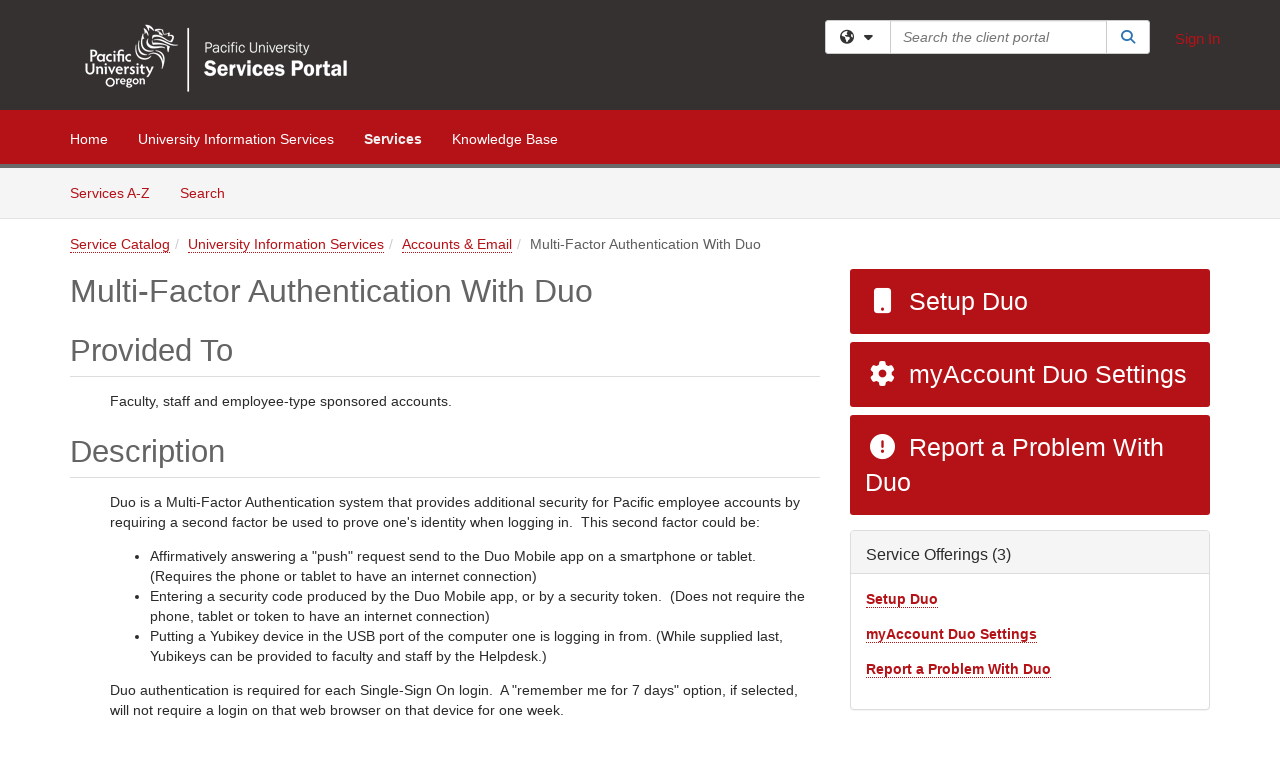

--- FILE ---
content_type: text/html; charset=utf-8
request_url: https://services.pacificu.edu/TDClient/2579/Portal/Requests/ServiceDet?ID=50750
body_size: 18705
content:

<!DOCTYPE html>

<html lang="en" xmlns="http://www.w3.org/1999/xhtml">
<head><meta name="viewport" content="width=device-width, initial-scale=1.0" /><!-- Google Tag Manager -->
<script>(function(w,d,s,l,i){w[l]=w[l]||[];w[l].push({'gtm.start':
new Date().getTime(),event:'gtm.js'});var f=d.getElementsByTagName(s)[0],
j=d.createElement(s),dl=l!='dataLayer'?'&l='+l:'';j.async=true;j.src=
'https://www.googletagmanager.com/gtm.js?id='+i+dl;f.parentNode.insertBefore(j,f);
})(window,document,'script','dataLayer','GTM-WR9V5K73');</script>
<!-- End Google Tag Manager --><script>
  window.TdxGtmContext = {"User":{"Id":0,"UID":"00000000-0000-0000-0000-000000000000","UserName":"","FullName":"Public User","AlertEmail":"publicuser@noreply.com","Role":"Experience User","HasTDNext":false,"StandardApplicationNames":null,"TicketApplicationNames":[],"AssetApplicationNames":[],"ClientPortalApplicationNames":[],"Type":"Technician","Analytics":{"Title":null,"Organization":null}},"Partition":{"Id":1002,"Name":"Multi-Tenant 02 Production"},"BillableEntity":{"Id":451,"Name":"Pacific University","SalesForceIdentifier":"0013600000EM4j3AAD","GWMIID":"7f53817f-bad3-4fa6-a691-ecd4cfe9bc1a"},"Environment":{"ShortName":"PRD"}};
</script><script src="/TDPortal/Content/Scripts/jquery/2.2.4/jquery.min.js?v=20260109185102"></script><script src="/TDPortal/Content/Scripts/jquery-migrate/1.4.1/jquery-migrate.min.js?v=20260109185102"></script><script src="/TDPortal/Content/Scripts/jquery-ui/1.13.2/jquery-ui-1.13.2.custom.timepicker.min.js?v=20260109185456"></script><link href="/TDPortal/Content/Styles/jquery-ui/1.13.2/jquery-ui.compiled.min.css?v=20260109185458" rel="stylesheet" type="text/css"  /><link href="/TDPortal/Content/bootstrap/3.4.1/dist/css/bootstrap.min.css?v=20260109185102" rel="stylesheet" type="text/css" id="lnkBootstrapCSS" /><script src="/TDPortal/Content/bootstrap/3.4.1/dist/js/bootstrap.min.js?v=20260109185102"></script><link href="/TDPortal/Content/FontAwesome/css/fontawesome.min.css?v=20260109185100" rel="stylesheet" type="text/css" id="lnkFontAwesome" /><link href="/TDPortal/Content/FontAwesome/css/solid.css?v=20260109185100" rel="stylesheet" type="text/css"  /><link href="/TDPortal/Content/FontAwesome/css/regular.css?v=20260109185100" rel="stylesheet" type="text/css"  /><link href="/TDPortal/Content/FontAwesome/css/brands.css?v=20260109185100" rel="stylesheet" type="text/css"  /><link href="/TDPortal/Content/FontAwesome/css/v4-shims.css?v=20260109185100" rel="stylesheet" type="text/css"  /><link href="/TDClient/Styles/bootstrap_custom.min.css?v=20260109185456" rel="stylesheet" type="text/css"  /><link href="/TDClient/Styles/TDStyles.min.css?v=20260109185458" rel="stylesheet" type="text/css"  /><link href="https://services.pacificu.edu/TDPortal/BE/Style/451/TDClient/2579?v=20211116221221" rel="stylesheet" type="text/css" /><script src="/TDPortal/Content/Scripts/tdx/dist/TDJSFramework.compiled.min.js?v=20260109185456"></script><script src="/TDPortal/Content/Scripts/tdx/dist/modalFocusTrap.min.js?v=20260109185452"></script><script src="/TDPortal/Content/Scripts/underscore/1.12.1/underscore-min.js?v=20260109185102"></script>
<script src="/TDClient/Scripts/clientOS.min.js?v=20260109185446"></script>
<script src="/TDClient/Scripts/collapseMe.min.js?v=20260109185446"></script>
<script src="/TDClient/Scripts/tdsearchfilter.min.js?v=20260109185446"></script>
<script src="/TDClient/Scripts/SiteSearch.min.js?v=20260109185446"></script>
<script src="/TDPortal/Content/Scripts/tdx/dist/elasticsearchAutocomplete.min.js?v=20260109185452"></script>
<link id="ctl00_ctl00_lnkFavicon" rel="icon" href="https://services.pacificu.edu/TDPortal/BE/Icon/451/2579?v=20211105182823" />

  <script>

      $(function () {
        var masterUi = MasterUI({
          isPostback: false,
          baseUrl: '/TDClient/',
          isTdGoogleAnalyticsEnabled: true,
          isAuthenticated: false
          });

        $('#collapseMe').collapseMe({
          toggleVisibilitySelector: '.navbar-toggle'
        });

        TeamDynamix.addRequiredFieldHelp();
      });

      // The sub-nav menu uses padding-top to position itself below the header bar and main navigation sections. When the
      // window is resized, there is a chance that the content of these header or nav sections wraps, causing the height
      // to change, potentially covering the sub-nav menu, which is obviously a big usability problem. This function
      // listens for when the window size or orientation is changing (and also when the window first loads), and adjusts
      // the padding so that the sub-nav menu appears in the correct location.
      $(window).bind('load ready resize orientationchange', function () {
        var headerHeight = $('#divMstrHeader').height();
        $('#navShim').css({
          "padding-top": headerHeight
        });

        $('#content').css({
          "padding-top": headerHeight,
          "margin-top": headerHeight * -1
        });
      });
  </script>

  
  

  

  <script src="/TDPortal/Content/select2/v3/select2.min.js?v=20260109190914"></script><link href="/TDPortal/Content/select2/v3/select2.compiled.min.css?v=20260109190914" rel="stylesheet" type="text/css" id="lnkSelect2" />
  <script src="/TDClient/Scripts/Share.min.js?v=20260109185058"></script>
<script src="/TDClient/Scripts/attachmentHandler.min.js?v=20260109185456"></script>


  <script>

    function ToggleFavorite() {
      __doPostBack('ctl00$ctl00$cpContent$cpContent$btnToggleFavorite', '');
    }

    function shareService() {
      if ($('#ctl00_ctl00_cpContent_cpContent_shareRecipients').val().trim() === "") {
        alert('You must first enter a valid email.');
        $('#btnShare').progressButton('reset');
      }
      else {
        __doPostBack('ctl00$ctl00$cpContent$cpContent$btnSendShare', '');
      }
    }

    function closeShareModal() {
      $('#divShareModal').modal('hide');
      $('#btnShare').progressButton('reset');
    }

    function showHideCommentInput(show) {
      var commentEditor = CKEDITOR.instances['ctl00_ctl00_cpContent_cpContent_txtComments_txtEditor_txtBody'];

      if (show) {
        $('#ctl00_ctl00_cpContent_cpContent_btnSaveComment').progressButton().progressButton('reset');
        $('#divComment').show();
        commentEditor.focus();
        $("#luFeedCommentNotification").select2("val", null, true);
        $('#btnComment').hide();
      } else {
        $('#divComment').hide();
        commentEditor.setData('');
        $("#luFeedCommentNotification").select2("val", null, true);
        $('#btnComment').show();
      }
    }

    $(function () {

      var attachmentHandler = new TeamDynamix.AttachmentHandler({
        containerSelector: '.js-service-attachments',
        resultLabelSelector: '#ctl00_ctl00_cpContent_cpContent_lblResults_lblResults-label',
        baseControllerUrl: '/TDClient/2579/Portal/Shared/Attachments',
        antiForgeryToken: 'KECGJGO0e6ymgwSrvBaBMW7aZqJmqblDpZ5CT3YvtR2ZE3jzZeCJYKaU5xlzoEU-CfuoZ14ofa26HPcSajhzXq4x1nk1:w7Jjs7VlokMB8D1i0uVzs3stBGbSco_CAmWGFFvjYPqVX8eknLWMVEMKlaXCmpKXEhw-8Tqbj5YWD9jm-VA4agibgjw1',
        itemId: 50750,
        componentId: 47,
        feedId: 'serviceFeed'
      });

      $('#btnShare').on('click', function () {
        shareService();
      });

      // Don't try and update the table styles if the user wanted to opt out.
      $('#ctl00_ctl00_cpContent_cpContent_divDescription table:not(.SkipTableFixup)').each(function (table) {
        var padding = $(this).attr('cellpadding');
        var spacing = $(this).attr('cellspacing');

        $(this).css("border-collapse", "separate");

        if (spacing) {
          $(this).css("border-spacing", spacing + "px");
        }

        $(this).find('td').each(function (cell) { $(this).css('padding', padding + 'px') });
      });

      

    });

    

  </script>



<meta property="og:title" content="Multi-Factor Authentication With Duo" />
<meta property="og:type" content="article" />
<meta property="og:url" content="https://services.pacificu.edu/TDClient/2579/Portal/Requests/ServiceDet?ID=50750" />
<meta property="og:image" content="https://services.pacificu.edu/TDPortal/BE/Logo/451/2579" />
<meta property="og:description" content="Duo is a Multi-Factor Authentication system that provides additional security for Pacific employee accounts by requiring a second factor be used to prove one&#39;s identity when logging in." />
  <meta property="og:site_name" content="Pacific University - Services" />
  <meta property="article:section" content="Accounts &amp; Email" /><title>
	Service - Multi-Factor Authentication...
</title></head>
<body>
<!-- Google Tag Manager (noscript) -->
<noscript><iframe src="https://www.googletagmanager.com/ns.html?id=GTM-WR9V5K73"
height="0" width="0" style="display:none;visibility:hidden"></iframe></noscript>
<!-- End Google Tag Manager (noscript) -->
<form method="post" action="/TDClient/2579/Portal/Requests/ServiceDet?ID=50750" onsubmit="javascript:return WebForm_OnSubmit();" id="aspnetForm">
<div class="aspNetHidden">
<input type="hidden" name="__EVENTTARGET" id="__EVENTTARGET" value="" />
<input type="hidden" name="__EVENTARGUMENT" id="__EVENTARGUMENT" value="" />
<input type="hidden" name="__VIEWSTATE" id="__VIEWSTATE" value="[base64]/06aGZ2pkxmF4weODxwZn5PcVATAFA7cAM0TPCiKs+6a+GKJiQFc436eMezN8/hIQYuvrd1x7S9BP1bja6xpEFc2bL6820NKgLf+npwS5F5qrD1URdNTJ4ydfFnIMcRPbvLtxQm6KgD6To6scWSTDZNIp0T20JXZ6F/FrfeEzYsyfEGZWYtp0bK7d6xgYI7vYolKrzNvhTF/2ouT6Xx0ktyVZcpWVWNgJ4TLrP6SP6iVpHLMiEx+aWa5sLshcZXFdFpySRd5hFNA2zO9pU5dyKDhTN+U8i9iLIVkSATXPtv9B26QQFBM5Ct5UrKEdXPDAwdp1xzOanaEaRc1QPtDzbJQxIqXX4L43ZojTYyMSDeFGGFnEFPEHbUOOQ5durN9Gx/aW4BONaFMlCxxmCwIRhdqCL77Q/clVswnvhy9iYsAUnauvNjlWHxhsUCzmYoEuw3sifisKaQcnzeMBkCfLMxvz86r/vnRPACWkcRsunO4ic6WaHBMFxgnunLmlbgrdedQc3rXgMnmWaJsUa0B2Z9zWAZWmQOXzrOZUVtmUbuF35RA7/tjTORFk2WPd5VkkHCpHlVfHpEQaOBiqHS+Gtx4fQ9Af9v5+fae2FUSXMIKggprS5WvfkVjqE9IfP+th76+j5lnQAhOXuvWWHg+I+hgwcSXn/RY/S9ju/nAVN1GEqNpatgxYpCsr4OrLhsK9He5jONfFefJH5hk6J4v88o63vrl/WWzlThWmv6UzCcJ/o6oNENPahn/Dg6STWAhn/rFTPRjqvJ9VGH6tj59alBswnQBOL/ixaunqI7OVGBBtJxwyQzDdTXDX7hI9M2Z+rA8290MFbt8vt+JFTUQfxbyw7oWGUDxzVRq7PdG8hxMleodGfnlWmVvxd/JZezrw7ezxSIfUibyx6L4LLXdxa96TWVWDKJh4fOgFkXnmynWxDnLM6fr+hea2SwpfiekqEO6/wrtuAGM6ybq2MLD5AJ4qIUFmcvNNl3PziKKnsTMgUcLucB4heibkqkkvyIe4ojL103npBxEfEEZxkq2eNBh+3PHFvYxta5oKoAHr/3Hk2JDBZWf29w060fO+/gTvcjAtPdQwSiQYMWQNilo+Lu1Ab9EII57Sn5hh5oFvnENdK0y/[base64]/PtcS08bP2EceWkBgnBUWsLv2m2QHKfkRo75NIJGtYb1E2mvpM830KGL8iDwM0xOMP0kr2JL4gT3/t+6N4LkYXO+L7ZvDogRBWPd8XEWrAezZo6F383lWD8xhYetzO1l70h3LvBTiOFefV591L1VYNaM66uQJPVNpRHV9WOD2FVpXNG0czbcFYb71mB4WmRSgHExqs2VHZKYSqFJqYEGQHYmSemZwSsz8kjzPA6/6pP5UWCFG17cIyIGWxduQR0LJT/1NC6nM2n4Ha6psJ+NQX+U1ryGG4rcxgxEOA1kiqUGjG7WBT/+nxoKOTGB4kHC1M+8dT+SUebrzW3E+PcjtMvsKPQ7VNw3YLFrrpPEM+KT9EbgWFmdgfSU/DUqZ1Kc+18C26dWIR3VnfsJRQFkl610vCIykyANV6YT2n46eoPyqgkTaOPF9RJK60qA9D/Ys0quer6mTI02mE/gfocVZPNGRKXt2ivE2CVnsVe8W0fpUMwrI8a6ORoglV3K6D9mQop5icMuFM6ShayYEJZFIKXmWJ4eDLeFGT82NiW2m7uUDjGVjT9/ai0DaONAMul5/vtnitMioWvk0F4x2/IUN9PyGeaXwKrIU7rLKsMC2rRFEpKlzR5xfGIy20QvoGZqrq3Kyr+Fqp4OvVLFkppup+zwq17A7dX/uxcAr4QZKamrQ0NFtIPooTBeOqqvpQe0sUgPNQkpdSdQSHHhzT12jcv1q2s4YJZ7PJ6f3p1sWrebNEsmyQdgBWyDt/02IOD3PuwL4xqKBAMtxxQgoQoXEAyn+OgHyn39pI183IfDZrrhVlRL2/8YyIb3JldwwIu3aSld0JFvjMmgDFEhLaElsU8EkkwdLoMUHY/TigH+sYoOfUSfqLfnTs5FVKrJV+kYLnoZP1X0jfKXZpXtcLQR/+4ccW3yjqS9EGUVvb23cKPqlRekjtKXPf9HbIaKL+FjmstJ2grfecpFLCz3llnTfn9IpBw9BJQRRCmGHmQ/SlyUjI7L17Xj07l70Qv2NXj+zPoipQS41Ykm1fpr3cpkYJHlxayPln59HU87fBZsgpWJ2egZc2qMc2axsC+F8cIr1dwjl/CjP40GiU2mCk4/[base64]/Hjnv6xAPyFTnDypNKOUA/i43zmqHL+v22qglZPRzuhTqhGL4L+2z+cKe4QDpaUy4ESPHo9O8rCtwatcz4OilUQKwZAXf8InR/Uro5hyGX4RjiHnbzpeuPrpCtHgwJQgKSjaqedakSgflGWghT7g3B1ML8YZla74vJRvfjz+fZ5cJ2O2q3bRhaQHFfGZdtlGu2ASa98KJq7XQcaxSEEFBTmMpTBVM4+TZ51dLby9M75E/627+DeD0NG0zrEytRcBTeubo+sjf66fZEaGCB+ekWBt2YOKcbRXnOIrGmJYLtxluajtbUbq8Fojvio69dZHK3pt1I6YG1KU0Ql4eB7IW6nQ8fhdmi9IL+VCLGkjJuzZbFkzZs90VwJcFvmRg0Y8A1EK/wNepbWwg1ArQAmwJyumUoUBir+Tm1OzADcaO5LOtd25keinPh+Ijm5kE0u+oA6yLkqWgOx4GtZEUoZf5k4cJGKgpHLHL9mwqdkpAUgYsHjqNqtd0MTMfUhyxC3aR6wf+FCDgzHVsKsbW2v0JsrXhxYg9dkTMsyT22woGqForNBkHdNsTYJ2mAlf8oVNFRkWNH++/LxLSYhVkRvZxyAYBnr/[base64]/CB9Q8BHsvQn5gTIKAEQaG1mngr7A3G7Szsc/woynS8Ob9RTX/miV/R9DLWUCozNVgJpdZ1Vww9mxBMw/XNhjdxvTpp2tY0+DoWLg4OkGEJO7PtJLNNVyXp0uAdGwi5b1OqlLfSW53qgNg5Xcdymsxo+DRKVwCyDxpJPIdjhlCmbBILAh/U2nl7u2E3aEaIItJVyl618TZPYwTTjyMM5WGowIw0azQNaTZ951Nmn3sobaL6QIWJIm1T3H4e7h46wOXFb/EfYORay+bwVppywTKDkHS7k1BFCnIecVzremiYIh7RuqRmMDjt4x2awZH2Qvcf5trvxHD+EKYpE+ZJDgDaZe0o0e2Ct182fzh39kBYlH2WIeGd+nt+O999XCDcXZtur/1DpTme4vZuNcvjVZrNuQt8NNlZeos3zAFZguD76DsoUTG1geRhTlL7RvBZpAvrKkl2nBeh1de9XYYWP3+k3nGOdpS+vKiSN0c36q+1YQIiKu6iUjvzoA0ERpH2ORT2/0o4o4r0CqKD1bE7f1RQBhSTKrzf8aMIYLOCsSLH9el4mc+tVKOu3B6sc1RQuT+JV0C+t5cHa4PSS91VssItjfVT91Yi5wmJ8pe8ApMsrdlBZKOAEfWlBq+L3nBqgKzVVDl0bHHjTZnOAKvqOIvKtCx5pcOHY2rMf2Snhwvq2/WZESxsg/3q/P9d9TlrTSvp0qCxS8K/sTg1TY1VN0mGey/U7dhii03brsPCosVqSdxOlJIzfu0lApG+Ma3gqigHVx8kzdAUdQOsnbgjYhjLwTeoXF2bn1WqdGE+TimCZzPzgDV12jv+1y8ZPujlIz18JDn0XCCP2i2ztxMarDHG1xd+pG8qoBXpSa0KFq2sSke2oWiZUs5BRDyLlt2sZGR2v0dCBDSXx74Lq/n0h+b+ATtyF2l7jnkGioxKyhLfGdLhqD6jeZYpmeaaMQzCOn0An/1L/dOtJgZOBYz4msfmQAYGJm+hwW3Qb2xtfNWVjV9nFwpfe/Ug==" />
</div>

<script type="text/javascript">
//<![CDATA[
var theForm = document.forms['aspnetForm'];
if (!theForm) {
    theForm = document.aspnetForm;
}
function __doPostBack(eventTarget, eventArgument) {
    if (!theForm.onsubmit || (theForm.onsubmit() != false)) {
        theForm.__EVENTTARGET.value = eventTarget;
        theForm.__EVENTARGUMENT.value = eventArgument;
        theForm.submit();
    }
}
//]]>
</script>


<script src="/TDClient/WebResource.axd?d=pynGkmcFUV13He1Qd6_TZMSMQxVWLi4fik2rw1_u_hZsCNzwv5c621ov6_ZX_wzTt5vh-g2&amp;t=638901392248157332" type="text/javascript"></script>


<script src="/TDClient/ScriptResource.axd?d=nv7asgRUU0tRmHNR2D6t1NXOAgTb3J37FC1L2PfbYYFmSPm-ANa7n6FP0x7BAsbHeL4jfY3ptd1q7zKKVI7DbuXZcwEoKOwj9WxCI1VrQlbWE1Trg1t1GmJDN43kQMJsB7X8tw2&amp;t=ffffffff93d1c106" type="text/javascript"></script>
<script src="/TDClient/ScriptResource.axd?d=NJmAwtEo3Ipnlaxl6CMhvmVxW3-Ljsg_2Hna32smxrg-6ogyYAN3UTPsJQ8m1uwzn_kuf2Wpne6NSFmYui3h0wCQhJN3ZUiLTNkvhiIgZpq74-lKmofUPQGJ8own8RI2_mwAcmvlSj2WBnqwm5Wj4cyNvv81&amp;t=5c0e0825" type="text/javascript"></script>
<script src="/TDClient/ScriptResource.axd?d=dwY9oWetJoJoVpgL6Zq8OLdGoo5BVWQ_Eo60QZTEhEcHeiVfwgY9tLCgzdZ5TRwvrwYEnOvujbNccOVLUfWtUg4HivSIsewg6JABxkBGEqVVV64eiRyCAsPDqh6tUioISUQKB74sWMO4Er2mHrWEIWs_sBM1&amp;t=5c0e0825" type="text/javascript"></script>
<script src="/TDClient/WebResource.axd?d=xtfVMqdF1exC2MBVkOJwMveStDR5kg3dbZWgIXMXZmB1xXom6CcIrWFgHa7jsp4qJuFW2L5XShudyzlBsIO3JhCfiU5HmL2BDz__mCv9dznmBlEMS7LvcYg6wTdPTrAXIXI2CvtjwlnpZd-j4Zpsx2wG_uA1&amp;t=639035638740000000" type="text/javascript"></script>
<script src="/TDClient/WebResource.axd?d=sp7vCoAo-SSYfpsQ1sYBBeEDnwCGxDYEwZCM0ler88yoVZIPDXMk1C3XF2L2L0xrbB8Rvhli51TswRlmPIOCZgaY58lKhPr-Pv1jTFJ1oUAu7x6RDtNFZUxbtxs3KYQGLK6FpPD5bKuB0e0NmS9HkAqRVks1&amp;t=639035638740000000" type="text/javascript"></script>
<script src="/TDClient/WebResource.axd?d=icMURy63hv40LPPfq4rTvmm-RfB_YkC6rEEF_2QOO68q3TseXYNBetRKKgBXJ8mn2e8UIgCPiV23HaQUZbjySMHqSgmYZgLcYltBqwD2_EK8aQ08zBuqc3ZBVZITQrbtn6w46dRxFLibMIQg0Aho73rn8Rpxrzg5YMG_JR0UOrUR0wlZ0&amp;t=639035638740000000" type="text/javascript"></script>
<script src="/TDClient/WebResource.axd?d=1HpFfNpwNihNfEP1lyJHvdPVqbv8KRoFH4-_ZORUgPOP-bqmmtIJRvFQc7828Vf59O_-fdBXcnwdv-hYp5RptPuHmMR0kGQM0_3rS4Z7sKfC7jy9Cc_8fyfcUWa8psszacEQlAXHPXmNwyRymbGSywEmhrE1&amp;t=639035638740000000" type="text/javascript"></script>
<script type="text/javascript">
//<![CDATA[
function WebForm_OnSubmit() {
CKEditor_TextBoxEncode('ctl00_ctl00_cpContent_cpContent_shareBody_txtBody', 0); if (typeof(ValidatorOnSubmit) == "function" && ValidatorOnSubmit() == false) return false;
return true;
}
//]]>
</script>

<div class="aspNetHidden">

	<input type="hidden" name="__VIEWSTATEGENERATOR" id="__VIEWSTATEGENERATOR" value="E24F3D79" />
	<input type="hidden" name="__EVENTVALIDATION" id="__EVENTVALIDATION" value="OudzD36XFQEXFQWTA2Mk9zcDEzDOnF9gDLCqb5v9jpFneo+VOFXzLl37R/d3/1bx4dM3ZPfsvhttBdH+twqtix9jgEI4uaXpW1g16Zf8SfqfWwI5syNzQfhwbO0OpuKM7F93w9kOZW1/Ggxb80jDdAkajP1xkpGp1T7UAPUQPRLECPOk" />
</div>
<script type="text/javascript">
//<![CDATA[
Sys.WebForms.PageRequestManager._initialize('ctl00$ctl00$smMain', 'aspnetForm', ['tctl00$ctl00$cpContent$cpContent$UpdatePanel2','','tctl00$ctl00$cpContent$cpContent$UpdatePanel1','','tctl00$ctl00$cpContent$cpContent$upShare','','tctl00$ctl00$cpContent$cpContent$lblResults$ctl00',''], ['ctl00$ctl00$cpContent$cpContent$btnToggleFavorite','','ctl00$ctl00$cpContent$cpContent$btnSendShare',''], [], 90, 'ctl00$ctl00');
//]]>
</script>

<div id="ctl00_ctl00_upMain" style="display:none;">
	
    <div id="ctl00_ctl00_pbMain" class="progress-box-container"><div class="progress-box-body"><div class="well shadow"><h2 class="h4 gutter-top-none">Updating...</h2><div class="progress" style="margin-bottom: 0;"><div class="progress-bar progress-bar-striped active" role="progressbar" aria-valuemin="0" aria-valuemax="100" style="width: 100%"></div></div></div></div></div>
  
</div>

<header id="ctl00_ctl00_navHeader" role="banner">

  <div id="divMstrHeader" class="master-header NoPrint" style="background-color: #fff;">

  

  <div class="logo-header-full hidden-xs">

    
    <div class="pull-left">
      <a href="#mainContent" class="sr-only sr-only-focusable">Skip to main content</a>
    </div>


    <div id="ctl00_ctl00_divPageHeader" class="container logo-header clearfix" style="padding: 5px;">

      <div id="divLogo" class="pull-left logo-container">

        <a href="https://services.pacificu.edu/"
           target="_blank">
          <img src="/TDPortal/BE/Logo/451/2579" alt="Pacific University Home Page" class="js-logo img-responsive" />
          <span class="sr-only">(opens in a new tab)</span>
        </a>

      </div>

      <div class="master-header-right pull-right padding-top padding-bottom">

        

          <div class="pull-left topLevelSearch input-group">
            <div id="SiteSearch-1ec89ce71b2a42df9518b6f73077f45a" class="gutter-bottom input-group site-search" style="max-width: 400px;">
  <div id="SiteSearch-dropdown-1ec89ce71b2a42df9518b6f73077f45a" class="input-group-btn">
    <button type="button" id="SiteSearch-filter-1ec89ce71b2a42df9518b6f73077f45a" class="btn btn-default dropdown-toggle" data-toggle="dropdown"
            aria-haspopup="true" aria-expanded="false" title="Filter your search by category" data-component="all">
      <span class="fa-solid fa-solid fa-earth-americas"></span><span class="fa-solid fa-fw fa-nopad fa-caret-down" aria-hidden="true"></span>
      <span class="sr-only">
        Filter your search by category. Current category:
        <span class="js-current-component">All</span>
      </span>
    </button>
    <ul tabindex="-1" aria-label="Filter your search by category" role="menu" class="dropdown-menu" >
      <li>
        <a role="menuitem" href="javascript:void(0);" data-component-text="All" data-component="all" data-component-icon="fa-solid fa-earth-americas" title="Search all areas">
          <span class="fa-solid fa-fw fa-nopad fa-earth-americas" aria-hidden="true"></span>
          All
        </a>
      </li>

      <li aria-hidden="true" class="divider"></li>

        <li role="presentation">
          <a role="menuitem" href="javascript:void(0);" data-component-text="Knowledge Base" data-component="kb" data-component-icon="fa-lightbulb" title="Search Knowledge Base">
            <span class="fa-regular fa-fw fa-nopad fa-lightbulb" aria-hidden="true"></span>
            Knowledge Base
          </a>
        </li>

        <li role="presentation">
          <a role="menuitem" href="javascript:void(0);" data-component-text="Service Catalog" data-component="sc" data-component-icon="fa-compass" title="Search Service Catalog">
            <span class="fa-solid fa-fw fa-nopad fa-compass" aria-hidden="true"></span>
            Service Catalog
          </a>
        </li>

    </ul>
  </div>

  <label class="sr-only" for="SiteSearch-text-1ec89ce71b2a42df9518b6f73077f45a">Search the client portal</label>

  <input id="SiteSearch-text-1ec89ce71b2a42df9518b6f73077f45a" type="text" class="form-control" autocomplete="off" placeholder="Search the client portal" title="To search for items with a specific tag, enter the # symbol followed by the name of the tag.
To search for items using exact match, place double quotes around your text." />

  <span class="input-group-btn">
    <button id="SiteSearch-button-1ec89ce71b2a42df9518b6f73077f45a" class="btn btn-default" type="button" title="Search">
      <span class="fa-solid fa-fw fa-nopad fa-search blue" aria-hidden="true"></span>
      <span class="sr-only">Search</span>
    </button>
  </span>
</div>

<script>
  $(function() {
    var siteSearch = new TeamDynamix.SiteSearch({
      searchUrl: "/TDClient/2579/Portal/Shared/Search",
      autocompleteSearchUrl: '/TDClient/2579/Portal/Shared/AutocompleteSearch',
      autocompleteResultsPosition: 'fixed',
      autocompleteResultsZIndex: 1000,
      searchTextBoxSelector: '#SiteSearch-text-1ec89ce71b2a42df9518b6f73077f45a',
      searchComponentFilterButtonSelector: '#SiteSearch-filter-1ec89ce71b2a42df9518b6f73077f45a',
      searchButtonSelector: '#SiteSearch-button-1ec89ce71b2a42df9518b6f73077f45a',
      searchFilterDropdownSelector: '#SiteSearch-dropdown-1ec89ce71b2a42df9518b6f73077f45a',
      showKnowledgeBaseOption: true,
      showServicesOption: true,
      showForumsOption: false,
      autoFocusSearch: false
    });
  });
</script>
          </div>

        
          <div title="Sign In" class="pull-right gutter-top-sm">
            <a href="/TDClient/2579/Portal/Login.aspx?ReturnUrl=%2fTDClient%2f2579%2fPortal%2fRequests%2fServiceDet%3fID%3d50750">
              Sign In
            </a>
          </div>
        
      </div>

    </div>

  </div>

  <nav id="ctl00_ctl00_mainNav" class="navbar navbar-default themed tdbar" aria-label="Primary">
    <div id="navContainer" class="container">

      <div class="navbar-header">
        <button type="button" class="pull-left navbar-toggle collapsed themed tdbar-button-anchored tdbar-toggle gutter-left" data-toggle="collapse" data-target=".navbar-collapse">
          <span class="tdbar-button-anchored icon-bar"></span>
          <span class="tdbar-button-anchored icon-bar"></span>
          <span class="tdbar-button-anchored icon-bar"></span>
          <span class="sr-only">Show Applications Menu</span>
        </button>
        <a class="navbar-brand hidden-sm hidden-md hidden-lg themed tdbar-button-anchored truncate-be" href="#">

          Client Portal
        </a>
      </div>

      <div id="td-navbar-collapse" class="collapse navbar-collapse">

        <ul class="nav navbar-nav nav-collapsing" id="collapseMe">

          
            <li class="themed tdbar-button-anchored hidden-sm hidden-md hidden-lg">
              <a href="/TDClient/2579/Portal/Login.aspx?ReturnUrl=%2fTDClient%2f2579%2fPortal%2fRequests%2fServiceDet%3fID%3d50750">Sign In</a>
            </li>
          
            <li id="divSearch" class="themed tdbar-button-anchored hidden-sm hidden-md hidden-lg">
              <a href="/TDClient/2579/Portal/Shared/Search" title="search">Search</a>
            </li>
          
              <li id="divDesktop1d5704fc-0f2d-4784-b983-d72eb181bbb6" class="themed tdbar-button-anchored">
                <a href="/TDClient/2579/Portal/Home/">Home</a>
              </li>
            
              <li id="divDesktopfd7f6de7-97d5-4e6f-8c6e-46a46cd8fb3f" class="themed tdbar-button-anchored">
                <a href="/TDClient/2579/Portal/Home/?ID=fd7f6de7-97d5-4e6f-8c6e-46a46cd8fb3f">University Information Services</a>
              </li>
            

          
            <li id="divTDRequests" class="themed tdbar-button-anchored sr-focusable">
              <a href="/TDClient/2579/Portal/Requests/ServiceCatalog">Services</a>
            </li>
          
            <li id="divTDKnowledgeBase" class="themed tdbar-button-anchored sr-focusable">
              <a href="/TDClient/2579/Portal/KB/">Knowledge Base</a>
            </li>
          

          <li class="themed tdbar-button-anchored hidden-xs more-items-button" id="moreMenu">
            <a data-toggle="dropdown" title="More Applications" href="javascript:;">
              <span class="sr-only">More Applications</span>
              <span class="fa-solid fa-ellipsis-h" aria-hidden="true"></span>
            </a>
            <ul class="dropdown-menu dropdown-menu-right themed tdbar" id="collapsed"></ul>
          </li>

        </ul>
      </div>

    </div>

  </nav>

  </div>

  </header>



<div id="navShim" class="hidden-xs hidden-sm"></div>
<main role="main">
  <div id="content">
    <div id="mainContent" tabindex="-1"></div>
    

  
    <nav id="divTabHeader" class="tdbar-sub NoPrint hidden-xs navbar-subnav" aria-label="Services">
      <a href="#servicesContent" class="sr-only sr-only-focusable">Skip to Services content</a>
      <div class="container clearfix">
        <ul class="nav navbar-nav js-submenu" id="servicesSubMenu" style="margin-left: -15px;">

          
          <li>
            <a href="/TDClient/2579/Portal/Services/ServicesAtoZ">Services A-Z</a>
          </li>
          
          <li>
            <a href="/TDClient/2579/Portal/Requests/ServiceCatalogSearch">Search <span class="sr-only">Services</span></a>
          </li>

        </ul>
      </div>
    </nav>

  

  <div class="container gutter-top">
    <div id="servicesContent" tabindex="-1" style="outline:none;">
      

<span id="ctl00_ctl00_cpContent_cpContent_lblResults_ctl00" aria-live="polite" aria-atomic="true"><span id="ctl00_ctl00_cpContent_cpContent_lblResults_lblResults-label" class="red tdx-error-text"></span></span>
<a id="ctl00_ctl00_cpContent_cpContent_btnSendShare" tabindex="-1" class="hidden" aria-hidden="true" href="javascript:WebForm_DoPostBackWithOptions(new WebForm_PostBackOptions(&quot;ctl00$ctl00$cpContent$cpContent$btnSendShare&quot;, &quot;&quot;, true, &quot;&quot;, &quot;&quot;, false, true))">Blank</a>

<nav aria-label="Breadcrumb">
  <ol class="breadcrumb">
    <li><a href="ServiceCatalog">Service Catalog</a></li><li><a href="ServiceCatalog?CategoryID=17623">University Information Services</a></li><li class="active"><a href="ServiceCatalog?CategoryID=17625">Accounts &amp; Email</a></li><li class="active">Multi-Factor Authentication With Duo</li>
  </ol>
</nav>



<div class="row gutter-top">

<div id="divMainContent" class="col-md-8">

  <h1 class="wrap-text">
    Multi-Factor Authentication With Duo
  </h1>

  

  

  

  <div id="ctl00_ctl00_cpContent_cpContent_divDescription" class="gutter-top ckeShim"><h2><big>Provided To</big></h2>

<p style="margin-left: 40px">Faculty, staff and employee-type sponsored accounts.</p>

<h2><big>Description</big></h2>

<p style="margin-left: 40px">Duo is a Multi-Factor Authentication system that provides additional security for Pacific employee accounts by requiring a second factor be used to prove one's identity when logging in.&nbsp; This second factor could be:</p>

<ul>
	<li style="margin-left: 40px">Affirmatively answering a "push" request send to the Duo Mobile app on a smartphone or tablet.&nbsp; (Requires the phone or tablet to have&nbsp;an&nbsp;internet connection)</li>
	<li style="margin-left: 40px">Entering a security code produced by the Duo Mobile app, or by a security token.&nbsp; (Does not require the phone, tablet or token to have an internet&nbsp;connection)</li>
	<li style="margin-left: 40px">Putting a Yubikey device in the USB port of the computer one is logging in from. (While supplied last, Yubikeys can be provided to faculty and staff by the Helpdesk.)</li>
</ul>

<p style="margin-left: 40px">Duo authentication is required for each Single-Sign On login.&nbsp; A "remember me for 7 days" option, if selected, will not require a login&nbsp;on that web browser on that device for one week.</p>

<h2><big>Hosting Type</big></h2>

<p style="margin-left: 40px">Cloud.</p>

<h2><big>UIS Support Level</big></h2>

<p style="margin-left: 40px">Fully Supported</p>

<h2><big>Subject Matter Expert</big></h2>

<p style="margin-left: 40px">Senior Systems &amp; Database Programmer Analyst (Brandon Browning)</p>

<h2><big>More Information</big></h2>

<p style="margin-left: 40px"><a href="https://services.pacificu.edu/TDClient/2579/Portal/KB/ArticleDet?ID=134217">Self-Enrolling to Duo</a></p>

<p style="margin-left: 40px"><a href="https://services.pacificu.edu/TDClient/2579/Portal/KB/ArticleDet?ID=134328">Multi-Factor Authentication with Duo FAQ</a></p>

<p style="margin-left: 40px"><a href="https://services.pacificu.edu/TDClient/2579/Portal/KB/ArticleDet?ID=134177">Changing Multi-Factor Authentication with Duo to a New Phone</a></p>

<p style="margin-left: 40px"><a href="https://duo.com/support">Duo Support</a> (Duo site)</p>

<p style="margin-left: 40px"><a href="https://guide.duo.com/">Guide to Using Duo</a> (Duo site)</p>

<p style="margin-left: 40px">&nbsp;</p></div>

  

  &nbsp;

</div>

<div id="divSidebar" class="col-md-4">

  
  
      <span>
        <a class="DetailAction " href="https://services.pacificu.edu/TDClient/2579/Portal/KB/ArticleDet?ID=134217" target="_blank">  <span class="fa-solid fa-fw" aria-hidden="true"></span>
Setup Duo</a>
      </span>
    
      <span>
        <a class="DetailAction " href="https://account.pacificu.edu/settings/duo/show" target="_blank">  <span class="fa-solid fa-fw" aria-hidden="true"></span>
myAccount Duo Settings</a>
      </span>
    
      <span>
        <a class="DetailAction " href="TicketRequests/NewForm?ID=tcoJKYehtJw_&amp;RequestorType=ServiceOffering">  <span class="fa-solid fa-fw" aria-hidden="true"></span>
Report a Problem With Duo</a>
      </span>
    

  <a id="ctl00_ctl00_cpContent_cpContent_btnToggleFavorite" tabindex="-1" class="hidden" aria-hidden="true" href="javascript:WebForm_DoPostBackWithOptions(new WebForm_PostBackOptions(&quot;ctl00$ctl00$cpContent$cpContent$btnToggleFavorite&quot;, &quot;&quot;, true, &quot;&quot;, &quot;&quot;, false, true))">Blank</a>

  

  <div id="ctl00_ctl00_cpContent_cpContent_divServiceOfferings" class="panel panel-default gutter-top">

    <div class="panel-heading">
      <h2 class="h3 panel-title">Service Offerings (3)</h2>
    </div>

    <div id="ctl00_ctl00_cpContent_cpContent_UpdatePanel1" aria-live="polite" aria-atomic="true">
	

        <div class="panel-body">
          
              <div class="gutter-bottom">
                <strong>
                  <a href="/TDClient/2579/Portal/Requests/ServiceOfferingDet?ID=629">Setup Duo</a>
                </strong>
                <div class="gray"></div>
              </div>
            
              <div class="gutter-bottom">
                <strong>
                  <a href="/TDClient/2579/Portal/Requests/ServiceOfferingDet?ID=630">myAccount Duo Settings</a>
                </strong>
                <div class="gray"></div>
              </div>
            
              <div class="gutter-bottom">
                <strong>
                  <a href="/TDClient/2579/Portal/Requests/ServiceOfferingDet?ID=631">Report a Problem With Duo</a>
                </strong>
                <div class="gray"></div>
              </div>
            
        </div>

      
</div>

  </div>

  <div id="divAttachments" class="js-service-attachments"></div>

</div>

</div>



    </div>
  </div>


  </div>
</main>



<script type="text/javascript">
//<![CDATA[
setNavPosition('TDRequests');window.CKEDITOR_BASEPATH = 'https://services.pacificu.edu/TDPortal/Content/ckeditor/';
//]]>
</script>
<script src="https://services.pacificu.edu/TDPortal/Content/ckeditor/ckeditor.js?t=C6HH5UF" type="text/javascript"></script>
<script type="text/javascript">
//<![CDATA[
var CKEditor_Controls=[],CKEditor_Init=[];function CKEditor_TextBoxEncode(d,e){var f;if(typeof CKEDITOR=='undefined'||typeof CKEDITOR.instances[d]=='undefined'){f=document.getElementById(d);if(f)f.value=f.value.replace(/</g,'&lt;').replace(/>/g,'&gt;');}else{var g=CKEDITOR.instances[d];if(e&&(typeof Page_BlockSubmit=='undefined'||!Page_BlockSubmit)){g.destroy();f=document.getElementById(d);if(f)f.style.visibility='hidden';}else g.updateElement();}};(function(){if(typeof CKEDITOR!='undefined'){var d=document.getElementById('ctl00_ctl00_cpContent_cpContent_shareBody_txtBody');if(d)d.style.visibility='hidden';}var e=function(){var f=CKEditor_Controls,g=CKEditor_Init,h=window.pageLoad,i=function(){for(var j=f.length;j--;){var k=document.getElementById(f[j]);if(k&&k.value&&(k.value.indexOf('<')==-1||k.value.indexOf('>')==-1))k.value=k.value.replace(/&lt;/g,'<').replace(/&gt;/g,'>').replace(/&amp;/g,'&');}if(typeof CKEDITOR!='undefined')for(var j=0;j<g.length;j++)g[j].call(this);};window.pageLoad=function(j,k){if(k.get_isPartialLoad())setTimeout(i,0);if(h&&typeof h=='function')h.call(this,j,k);};if(typeof Page_ClientValidate=='function'&&typeof CKEDITOR!='undefined')Page_ClientValidate=CKEDITOR.tools.override(Page_ClientValidate,function(j){return function(){for(var k in CKEDITOR.instances){if(document.getElementById(k))CKEDITOR.instances[k].updateElement();}return j.apply(this,arguments);};});setTimeout(i,0);};if(typeof Sys!='undefined'&&typeof Sys.Application!='undefined')Sys.Application.add_load(e);if(window.addEventListener)window.addEventListener('load',e,false);else if(window.attachEvent)window.attachEvent('onload',e);})();CKEditor_Controls.push('ctl00_ctl00_cpContent_cpContent_shareBody_txtBody');
CKEditor_Init.push(function(){if(typeof CKEDITOR.instances['ctl00_ctl00_cpContent_cpContent_shareBody_txtBody']!='undefined' || !document.getElementById('ctl00_ctl00_cpContent_cpContent_shareBody_txtBody')) return;CKEDITOR.replace('ctl00_ctl00_cpContent_cpContent_shareBody_txtBody',{"autoGrow_maxHeight" : 175, "autoGrow_minHeight" : 175, "contentsCss" : ['https://services.pacificu.edu/TDPortal/Content/ckeditor/contents.css', '/TDPortal/Content/FontAwesome/css/fontawesome.min.css', '/TDPortal/Content/FontAwesome/css/brands.min.css', '/TDPortal/Content/FontAwesome/css/regular.min.css', '/TDPortal/Content/FontAwesome/css/solid.min.css', '/TDPortal/Content/FontAwesome/css/v4-shims.min.css'], "height" : "175", "htmlEncodeOutput" : true, "image_previewText" : " ", "removePlugins" : "magicline,devtools,templates,elementspath,fontawesome,youtube,uploadimage,simpleimage,remoteimageblocker", "title" : "Message", "toolbar" : "TDSimple"}); });

var Page_ValidationActive = false;
if (typeof(ValidatorOnLoad) == "function") {
    ValidatorOnLoad();
}

function ValidatorOnSubmit() {
    if (Page_ValidationActive) {
        return ValidatorCommonOnSubmit();
    }
    else {
        return true;
    }
}
        Sys.Application.add_init(function() {
    $create(Sys.UI._UpdateProgress, {"associatedUpdatePanelId":null,"displayAfter":500,"dynamicLayout":true}, null, null, $get("ctl00_ctl00_upMain"));
});
//]]>
</script>
</form>


  
  





<script>

    
    

      // Inject the Google Analytics isogram. This must happen here because it
      // cannot be injected through an external javascript library.
      (function (i, s, o, g, r, a, m) {
        i['GoogleAnalyticsObject'] = r; i[r] = i[r] || function () {
          (i[r].q = i[r].q || []).push(arguments)
        }, i[r].l = 1 * new Date(); a = s.createElement(o),
          m = s.getElementsByTagName(o)[0]; a.async = 1; a.src = g; m.parentNode.insertBefore(a, m)
      })(window, document, 'script', '//www.google-analytics.com/analytics.js', 'ga');
    

      // Per Incident #6707155. Need to focus on img. pseudo-class :focus-within is not supported in IE
      (function ($) {
        var $anchor = $('#divLogo a');
        var $beLogo = $('#divLogo a img');

        $anchor.focus(function () {
          $beLogo.addClass('accessibility-focus-on-logo');
        }).blur(function () {
          $beLogo.removeClass('accessibility-focus-on-logo');
        });

        
        
          const queryParams = new URLSearchParams(window.location.search);
          let showChatbot = true;
          if (queryParams.has('nobot')) {
            const nobotFlag = queryParams.get('nobot');
            if (nobotFlag === '1' || nobotFlag === 'true') {
              showChatbot = false;
            }
          }

          if(showChatbot) {
            $.ajax({
              url: "/TDClient/2579/Portal/Chatbots/GetScript",
              type: "GET",
              dataType: 'text',
              success: function (data) {
                
                var jQueryAjaxSettingsCache = jQuery.ajaxSettings.cache;
                jQuery.ajaxSettings.cache = true;
                $(document.body).append(data);
                jQuery.ajaxSettings.cache = jQueryAjaxSettingsCache;
              }
            });
          }
        

        window.addEventListener("message", (event) => {

          // Only accept events that come from the same origin
          if (event.origin != window.location.origin) {
            return;
          }

          switch (event.data.type) {

            case "authenticate-using-popup":
              handleAuthenticateUsingPopup(event.data.payload);
              break;

            case "authenticated-successfully":
              handleAuthenticatedSuccessfully(event.data.payload);
              break;

            default:
              break;
          }

        });

        function handleAuthenticateUsingPopup(payload) {
          let loginUrl = '/TDClient/2579/Portal/Login.aspx';

          if (payload.successCallbackUrl) {
            loginUrl += '?SuccessCallbackUrl=' + payload.successCallbackUrl;
          }

          window.open(loginUrl, "_blank", "popup=1");
        }

        function handleAuthenticatedSuccessfully() {
          event.source.close();
          window.location.href = window.location.href;
        }
    })(jQuery);

</script>

</body>
</html>


--- FILE ---
content_type: text/css
request_url: https://services.pacificu.edu/TDPortal/BE/Style/451/TDClient/2579?v=20211116221221
body_size: 892
content:
.logo-header-full{background-color:#363131;color:#ffffff;}
.logo-header-full a, .navbar-header>.navbar-toggle{color:#b51217 !important;}
.logo-header-full a:hover{color:#660000 !important;}
.themed.tdbar{border-top-width:4px !important;border-bottom-width:4px !important;background-color:#b51217 !important;border-top-color:#b51217 !important;border-bottom-color:#696969 !important;}
.themed.tdbar-button, .themed.tdbar-button-anchored, .themed.tdbar-button-anchored a{color:#ffffff !important;}
.themed.tdbar-button:hover, .themed.tdbar-button-anchored:hover, .themed.tdbar-button-anchored a:hover, .themed.tdbar-toggle:hover, .themed.tdbar-toggle:focus{background-color:#660000 !important;}
.themed.tdbar-button.active, .themed.tdbar-button-anchored.active, .themed.tdbar-button-anchored.active a{color:#f0f0f0 !important;}
.themed.tdbar-button.active:hover, .themed.tdbar-button-anchored.active:hover, .themed.tdbar-button-anchored.active a:hover{background-color:#660000 !important;}
h1, .h1{}
h2, .h2{}
h3, .h3{}
h4, .h4{}
h5, .h5{}
.hilite, .hilite a, .hilite td, tr.hilite, tr.hilite a, tr.hilite td{background-color:#b51217;color:#ffffff;}
.nav-shelf>li.active>a{border-bottom-color:#000000;}
.nav-shelf>li.active>a:hover{border-bottom-color:#222222;}
.nav-shelf>li>a:hover{border-bottom-color:#222222;}
.category-box .category-icon, h1 > .fa.category-icon{}
.category-box .kb-ellipse{}
.btn-primary{background-color:#b51217;border-color:#b51217;color:#ffffff;}
.btn-primary.disabled, .btn-primary[disabled], fieldset[disabled] .btn-primary, .btn-primary.disabled:hover, .btn-primary[disabled]:hover, fieldset[disabled] .btn-primary:hover, .btn-primary.disabled:focus, .btn-primary[disabled]:focus, fieldset[disabled] .btn-primary:focus, .btn-primary.disabled.focus, .btn-primary[disabled].focus,fieldset[disabled] .btn-primary.focus, .btn-primary.disabled:active, .btn-primary[disabled]:active, fieldset[disabled] .btn-primary:active, .btn-primary.disabled.active, .btn-primary[disabled].active, fieldset[disabled] .btn-primary.active{background-color:#b51217;border-color:#b51217;color:#ffffff;}
.btn-primary:hover, .btn-primary:focus, .btn-primary.focus, .btn-primary:active, .btn-primary.active, .open > .dropdown-toggle.btn-primary{background-color:#660000;border-color:#660000;}
.btn-default{background-color:#ffffff;border-color:#ffffff;color:#000000;}
.btn-default.disabled, .btn-default[disabled], fieldset[disabled] .btn-default, .btn-default.disabled:hover, .btn-default[disabled]:hover, fieldset[disabled] .btn-default:hover, .btn-default.disabled:focus, .btn-default[disabled]:focus, fieldset[disabled] .btn-default:focus, .btn-default.disabled.focus, .btn-default[disabled].focus, fieldset[disabled] .btn-default.focus, .btn-default.disabled:active, .btn-default[disabled]:active, fieldset[disabled] .btn-default:active, .btn-default.disabled.active, .btn-default[disabled].active, fieldset[disabled] .btn-default.active{background-color:#b51217;border-color:#ffffff;color:#000000;}
.btn-default:hover, .btn-default:focus, .btn-default.focus, .btn-default:active, .btn-default.active, .open > .dropdown-toggle.btn-default{background-color:#eeeeee;border-color:#eeeeee;}
a.DetailAction, button.DetailAction{background-color:#b51217;color:#ffffff;}
a.DetailAction:hover, button.DetailAction:hover{background-color:#660000;color:#ffffff;}
a, .btn-link{color:#b51217;}
a:hover, .btn-link:hover{color:#660000;}
